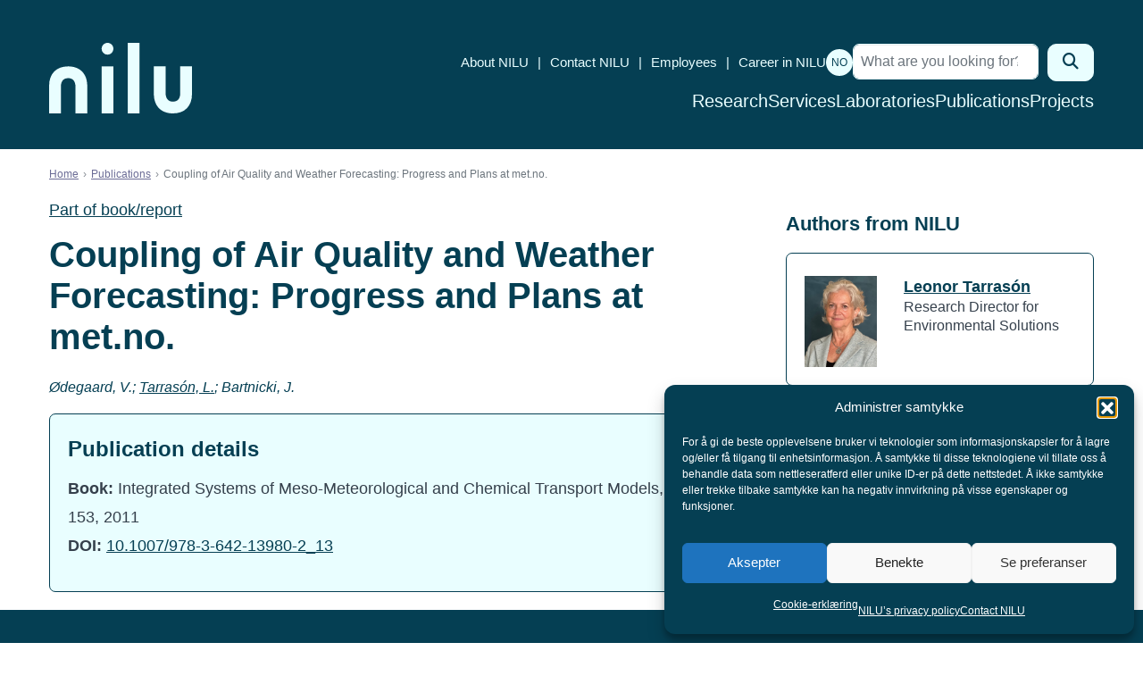

--- FILE ---
content_type: text/html; charset=UTF-8
request_url: https://nilu.com/publication/31512/
body_size: 12834
content:

<!DOCTYPE html>
<html lang="en-US" class="no-js">
<head>
	<meta charset="UTF-8">
	<meta name="viewport" content="width=device-width, initial-scale=1">
	<meta http-equiv="X-UA-Compatible" content="IE=edge">
	<link rel="profile" href="http://gmpg.org/xfn/11">
	
	
	<meta name='robots' content='index, follow, max-image-preview:large, max-snippet:-1, max-video-preview:-1' />

	<!-- This site is optimized with the Yoast SEO plugin v26.7 - https://yoast.com/wordpress/plugins/seo/ -->
	<title>Coupling of Air Quality and Weather Forecasting: Progress and Plans at met.no. - NILU</title>
	<link rel="canonical" href="https://nilu.com/publication/31512/" />
	<meta property="og:locale" content="en_US" />
	<meta property="og:type" content="article" />
	<meta property="og:title" content="Coupling of Air Quality and Weather Forecasting: Progress and Plans at met.no. - NILU" />
	<meta property="og:description" content="Ødegaard, V.; Tarrasón, L.; Bartnicki, J. (2011)" />
	<meta property="og:url" content="https://nilu.com/publication/31512/" />
	<meta property="og:site_name" content="NILU" />
	<meta property="article:publisher" content="https://www.facebook.com/NILUNorskinstituttforluftforskning/" />
	<meta property="article:modified_time" content="2023-10-24T08:55:07+00:00" />
	<meta property="og:image" content="https://nilu.com/wp-content/uploads/2023/12/ny-logo-husavisen-thumbnail-rund-hvit.png" />
	<meta property="og:image:width" content="570" />
	<meta property="og:image:height" content="570" />
	<meta property="og:image:type" content="image/png" />
	<meta name="twitter:card" content="summary_large_image" />
	<meta name="twitter:site" content="@nilu_now" />
	<!-- / Yoast SEO plugin. -->


<link rel='dns-prefetch' href='//nilu.com' />
<link rel='dns-prefetch' href='//stackpath.bootstrapcdn.com' />
<link rel='dns-prefetch' href='//cdn.jsdelivr.net' />
<link rel='dns-prefetch' href='//cdnjs.cloudflare.com' />
<link rel='dns-prefetch' href='//cdn.datatables.net' />
<link rel='dns-prefetch' href='//cloud.typography.com' />
<link rel='dns-prefetch' href='//www.googletagmanager.com' />
<link rel="alternate" title="oEmbed (JSON)" type="application/json+oembed" href="https://nilu.com/wp-json/oembed/1.0/embed?url=https%3A%2F%2Fnilu.com%2Fpublication%2F31512%2F" />
<link rel="alternate" title="oEmbed (XML)" type="text/xml+oembed" href="https://nilu.com/wp-json/oembed/1.0/embed?url=https%3A%2F%2Fnilu.com%2Fpublication%2F31512%2F&#038;format=xml" />
<style id='wp-img-auto-sizes-contain-inline-css' type='text/css'>
img:is([sizes=auto i],[sizes^="auto," i]){contain-intrinsic-size:3000px 1500px}
/*# sourceURL=wp-img-auto-sizes-contain-inline-css */
</style>
<style id='wp-emoji-styles-inline-css' type='text/css'>

	img.wp-smiley, img.emoji {
		display: inline !important;
		border: none !important;
		box-shadow: none !important;
		height: 1em !important;
		width: 1em !important;
		margin: 0 0.07em !important;
		vertical-align: -0.1em !important;
		background: none !important;
		padding: 0 !important;
	}
/*# sourceURL=wp-emoji-styles-inline-css */
</style>
<link rel='stylesheet' id='wp-block-library-css' href='https://nilu.com/wp-includes/css/dist/block-library/style.min.css?ver=6.9' type='text/css' media='all' />
<style id='global-styles-inline-css' type='text/css'>
:root{--wp--preset--aspect-ratio--square: 1;--wp--preset--aspect-ratio--4-3: 4/3;--wp--preset--aspect-ratio--3-4: 3/4;--wp--preset--aspect-ratio--3-2: 3/2;--wp--preset--aspect-ratio--2-3: 2/3;--wp--preset--aspect-ratio--16-9: 16/9;--wp--preset--aspect-ratio--9-16: 9/16;--wp--preset--color--black: #000000;--wp--preset--color--cyan-bluish-gray: #abb8c3;--wp--preset--color--white: #ffffff;--wp--preset--color--pale-pink: #f78da7;--wp--preset--color--vivid-red: #cf2e2e;--wp--preset--color--luminous-vivid-orange: #ff6900;--wp--preset--color--luminous-vivid-amber: #fcb900;--wp--preset--color--light-green-cyan: #7bdcb5;--wp--preset--color--vivid-green-cyan: #00d084;--wp--preset--color--pale-cyan-blue: #8ed1fc;--wp--preset--color--vivid-cyan-blue: #0693e3;--wp--preset--color--vivid-purple: #9b51e0;--wp--preset--gradient--vivid-cyan-blue-to-vivid-purple: linear-gradient(135deg,rgb(6,147,227) 0%,rgb(155,81,224) 100%);--wp--preset--gradient--light-green-cyan-to-vivid-green-cyan: linear-gradient(135deg,rgb(122,220,180) 0%,rgb(0,208,130) 100%);--wp--preset--gradient--luminous-vivid-amber-to-luminous-vivid-orange: linear-gradient(135deg,rgb(252,185,0) 0%,rgb(255,105,0) 100%);--wp--preset--gradient--luminous-vivid-orange-to-vivid-red: linear-gradient(135deg,rgb(255,105,0) 0%,rgb(207,46,46) 100%);--wp--preset--gradient--very-light-gray-to-cyan-bluish-gray: linear-gradient(135deg,rgb(238,238,238) 0%,rgb(169,184,195) 100%);--wp--preset--gradient--cool-to-warm-spectrum: linear-gradient(135deg,rgb(74,234,220) 0%,rgb(151,120,209) 20%,rgb(207,42,186) 40%,rgb(238,44,130) 60%,rgb(251,105,98) 80%,rgb(254,248,76) 100%);--wp--preset--gradient--blush-light-purple: linear-gradient(135deg,rgb(255,206,236) 0%,rgb(152,150,240) 100%);--wp--preset--gradient--blush-bordeaux: linear-gradient(135deg,rgb(254,205,165) 0%,rgb(254,45,45) 50%,rgb(107,0,62) 100%);--wp--preset--gradient--luminous-dusk: linear-gradient(135deg,rgb(255,203,112) 0%,rgb(199,81,192) 50%,rgb(65,88,208) 100%);--wp--preset--gradient--pale-ocean: linear-gradient(135deg,rgb(255,245,203) 0%,rgb(182,227,212) 50%,rgb(51,167,181) 100%);--wp--preset--gradient--electric-grass: linear-gradient(135deg,rgb(202,248,128) 0%,rgb(113,206,126) 100%);--wp--preset--gradient--midnight: linear-gradient(135deg,rgb(2,3,129) 0%,rgb(40,116,252) 100%);--wp--preset--font-size--small: 13px;--wp--preset--font-size--medium: 20px;--wp--preset--font-size--large: 36px;--wp--preset--font-size--x-large: 42px;--wp--preset--spacing--20: 0.44rem;--wp--preset--spacing--30: 0.67rem;--wp--preset--spacing--40: 1rem;--wp--preset--spacing--50: 1.5rem;--wp--preset--spacing--60: 2.25rem;--wp--preset--spacing--70: 3.38rem;--wp--preset--spacing--80: 5.06rem;--wp--preset--shadow--natural: 6px 6px 9px rgba(0, 0, 0, 0.2);--wp--preset--shadow--deep: 12px 12px 50px rgba(0, 0, 0, 0.4);--wp--preset--shadow--sharp: 6px 6px 0px rgba(0, 0, 0, 0.2);--wp--preset--shadow--outlined: 6px 6px 0px -3px rgb(255, 255, 255), 6px 6px rgb(0, 0, 0);--wp--preset--shadow--crisp: 6px 6px 0px rgb(0, 0, 0);}:where(.is-layout-flex){gap: 0.5em;}:where(.is-layout-grid){gap: 0.5em;}body .is-layout-flex{display: flex;}.is-layout-flex{flex-wrap: wrap;align-items: center;}.is-layout-flex > :is(*, div){margin: 0;}body .is-layout-grid{display: grid;}.is-layout-grid > :is(*, div){margin: 0;}:where(.wp-block-columns.is-layout-flex){gap: 2em;}:where(.wp-block-columns.is-layout-grid){gap: 2em;}:where(.wp-block-post-template.is-layout-flex){gap: 1.25em;}:where(.wp-block-post-template.is-layout-grid){gap: 1.25em;}.has-black-color{color: var(--wp--preset--color--black) !important;}.has-cyan-bluish-gray-color{color: var(--wp--preset--color--cyan-bluish-gray) !important;}.has-white-color{color: var(--wp--preset--color--white) !important;}.has-pale-pink-color{color: var(--wp--preset--color--pale-pink) !important;}.has-vivid-red-color{color: var(--wp--preset--color--vivid-red) !important;}.has-luminous-vivid-orange-color{color: var(--wp--preset--color--luminous-vivid-orange) !important;}.has-luminous-vivid-amber-color{color: var(--wp--preset--color--luminous-vivid-amber) !important;}.has-light-green-cyan-color{color: var(--wp--preset--color--light-green-cyan) !important;}.has-vivid-green-cyan-color{color: var(--wp--preset--color--vivid-green-cyan) !important;}.has-pale-cyan-blue-color{color: var(--wp--preset--color--pale-cyan-blue) !important;}.has-vivid-cyan-blue-color{color: var(--wp--preset--color--vivid-cyan-blue) !important;}.has-vivid-purple-color{color: var(--wp--preset--color--vivid-purple) !important;}.has-black-background-color{background-color: var(--wp--preset--color--black) !important;}.has-cyan-bluish-gray-background-color{background-color: var(--wp--preset--color--cyan-bluish-gray) !important;}.has-white-background-color{background-color: var(--wp--preset--color--white) !important;}.has-pale-pink-background-color{background-color: var(--wp--preset--color--pale-pink) !important;}.has-vivid-red-background-color{background-color: var(--wp--preset--color--vivid-red) !important;}.has-luminous-vivid-orange-background-color{background-color: var(--wp--preset--color--luminous-vivid-orange) !important;}.has-luminous-vivid-amber-background-color{background-color: var(--wp--preset--color--luminous-vivid-amber) !important;}.has-light-green-cyan-background-color{background-color: var(--wp--preset--color--light-green-cyan) !important;}.has-vivid-green-cyan-background-color{background-color: var(--wp--preset--color--vivid-green-cyan) !important;}.has-pale-cyan-blue-background-color{background-color: var(--wp--preset--color--pale-cyan-blue) !important;}.has-vivid-cyan-blue-background-color{background-color: var(--wp--preset--color--vivid-cyan-blue) !important;}.has-vivid-purple-background-color{background-color: var(--wp--preset--color--vivid-purple) !important;}.has-black-border-color{border-color: var(--wp--preset--color--black) !important;}.has-cyan-bluish-gray-border-color{border-color: var(--wp--preset--color--cyan-bluish-gray) !important;}.has-white-border-color{border-color: var(--wp--preset--color--white) !important;}.has-pale-pink-border-color{border-color: var(--wp--preset--color--pale-pink) !important;}.has-vivid-red-border-color{border-color: var(--wp--preset--color--vivid-red) !important;}.has-luminous-vivid-orange-border-color{border-color: var(--wp--preset--color--luminous-vivid-orange) !important;}.has-luminous-vivid-amber-border-color{border-color: var(--wp--preset--color--luminous-vivid-amber) !important;}.has-light-green-cyan-border-color{border-color: var(--wp--preset--color--light-green-cyan) !important;}.has-vivid-green-cyan-border-color{border-color: var(--wp--preset--color--vivid-green-cyan) !important;}.has-pale-cyan-blue-border-color{border-color: var(--wp--preset--color--pale-cyan-blue) !important;}.has-vivid-cyan-blue-border-color{border-color: var(--wp--preset--color--vivid-cyan-blue) !important;}.has-vivid-purple-border-color{border-color: var(--wp--preset--color--vivid-purple) !important;}.has-vivid-cyan-blue-to-vivid-purple-gradient-background{background: var(--wp--preset--gradient--vivid-cyan-blue-to-vivid-purple) !important;}.has-light-green-cyan-to-vivid-green-cyan-gradient-background{background: var(--wp--preset--gradient--light-green-cyan-to-vivid-green-cyan) !important;}.has-luminous-vivid-amber-to-luminous-vivid-orange-gradient-background{background: var(--wp--preset--gradient--luminous-vivid-amber-to-luminous-vivid-orange) !important;}.has-luminous-vivid-orange-to-vivid-red-gradient-background{background: var(--wp--preset--gradient--luminous-vivid-orange-to-vivid-red) !important;}.has-very-light-gray-to-cyan-bluish-gray-gradient-background{background: var(--wp--preset--gradient--very-light-gray-to-cyan-bluish-gray) !important;}.has-cool-to-warm-spectrum-gradient-background{background: var(--wp--preset--gradient--cool-to-warm-spectrum) !important;}.has-blush-light-purple-gradient-background{background: var(--wp--preset--gradient--blush-light-purple) !important;}.has-blush-bordeaux-gradient-background{background: var(--wp--preset--gradient--blush-bordeaux) !important;}.has-luminous-dusk-gradient-background{background: var(--wp--preset--gradient--luminous-dusk) !important;}.has-pale-ocean-gradient-background{background: var(--wp--preset--gradient--pale-ocean) !important;}.has-electric-grass-gradient-background{background: var(--wp--preset--gradient--electric-grass) !important;}.has-midnight-gradient-background{background: var(--wp--preset--gradient--midnight) !important;}.has-small-font-size{font-size: var(--wp--preset--font-size--small) !important;}.has-medium-font-size{font-size: var(--wp--preset--font-size--medium) !important;}.has-large-font-size{font-size: var(--wp--preset--font-size--large) !important;}.has-x-large-font-size{font-size: var(--wp--preset--font-size--x-large) !important;}
/*# sourceURL=global-styles-inline-css */
</style>

<style id='classic-theme-styles-inline-css' type='text/css'>
/*! This file is auto-generated */
.wp-block-button__link{color:#fff;background-color:#32373c;border-radius:9999px;box-shadow:none;text-decoration:none;padding:calc(.667em + 2px) calc(1.333em + 2px);font-size:1.125em}.wp-block-file__button{background:#32373c;color:#fff;text-decoration:none}
/*# sourceURL=/wp-includes/css/classic-themes.min.css */
</style>
<link rel='stylesheet' id='wpmf-gallery-popup-style-css' href='https://nilu.com/wp-content/plugins/wp-media-folder/assets/css/display-gallery/magnific-popup.css?ver=0.9.9' type='text/css' media='all' />
<link rel='stylesheet' id='cmplz-general-css' href='https://nilu.com/wp-content/plugins/complianz-gdpr-premium/assets/css/cookieblocker.min.css?ver=1762152489' type='text/css' media='all' />
<link rel='stylesheet' id='search-filter-plugin-styles-css' href='https://nilu.com/wp-content/plugins/search-filter-pro/public/assets/css/search-filter.min.css?ver=2.5.21' type='text/css' media='all' />
<link rel='stylesheet' id='fontawesome-css' href='https://nilu.com/wp-content/themes/nilu/assets/fontawesome/css/all.min.css?ver=6.5.2' type='text/css' media='all' />
<link rel='stylesheet' id='bootstrap-style-css' href='https://nilu.com/wp-content/themes/nilu/assets/css/min/bootstrap.min.css?ver=4.1.1' type='text/css' media='all' />
<link rel='stylesheet' id='select2-style-css' href='https://nilu.com/wp-content/themes/nilu/assets/css/min/select2.min.css?ver=4.0.5' type='text/css' media='all' />
<link rel='stylesheet' id='select2-bootstrap-css' href='https://nilu.com/wp-content/themes/nilu/assets/css/min/select2-bootstrap.min.css?ver=4.0.5' type='text/css' media='all' />
<link rel='stylesheet' id='zmdi-style-css' href='//cdnjs.cloudflare.com/ajax/libs/material-design-iconic-font/2.2.0/css/material-design-iconic-font.min.css?ver=2.2.0' type='text/css' media='all' />
<link rel='stylesheet' id='cloud-typography-css' href='//cloud.typography.com/7659416/7165792/css/fonts.css?ver=2.0.16' type='text/css' media='all' />
<link rel='stylesheet' id='datatables-css-css' href='//cdn.datatables.net/v/bs4/dt-1.10.18/r-2.2.2/datatables.min.css?ver=1.10.18' type='text/css' media='' />
<link rel='stylesheet' id='mmenu-style-css' href='https://nilu.com/wp-content/themes/nilu/assets/css/min/mmenu.min.css?ver=7.3.3' type='text/css' media='all' />
<link rel='stylesheet' id='nilu-style-css' href='https://nilu.com/wp-content/themes/nilu/style.css?ver=1768626559' type='text/css' media='all' />
<script type="text/javascript" id="wpml-cookie-js-extra">
/* <![CDATA[ */
var wpml_cookies = {"wp-wpml_current_language":{"value":"en","expires":1,"path":"/"}};
var wpml_cookies = {"wp-wpml_current_language":{"value":"en","expires":1,"path":"/"}};
//# sourceURL=wpml-cookie-js-extra
/* ]]> */
</script>
<script type="text/javascript" src="https://nilu.com/wp-content/plugins/sitepress-multilingual-cms/res/js/cookies/language-cookie.js?ver=486900" id="wpml-cookie-js" defer="defer" data-wp-strategy="defer"></script>
<script type="text/javascript" src="https://nilu.com/wp-includes/js/jquery/jquery.min.js?ver=3.7.1" id="jquery-core-js"></script>
<script type="text/javascript" src="https://nilu.com/wp-includes/js/jquery/jquery-migrate.min.js?ver=3.4.1" id="jquery-migrate-js"></script>
<script type="text/javascript" id="search-filter-plugin-build-js-extra">
/* <![CDATA[ */
var SF_LDATA = {"ajax_url":"https://nilu.com/wp-admin/admin-ajax.php","home_url":"https://nilu.com/","extensions":[]};
//# sourceURL=search-filter-plugin-build-js-extra
/* ]]> */
</script>
<script type="text/javascript" src="https://nilu.com/wp-content/plugins/search-filter-pro/public/assets/js/search-filter-build.min.js?ver=2.5.21" id="search-filter-plugin-build-js"></script>
<script type="text/javascript" src="https://nilu.com/wp-content/plugins/search-filter-pro/public/assets/js/chosen.jquery.min.js?ver=2.5.21" id="search-filter-plugin-chosen-js"></script>
<script type="text/javascript" src="//cdn.jsdelivr.net/npm/popper.js@1.16.1/dist/umd/popper.min.js?ver=1.16.1" id="popper-js-js"></script>
<script type="text/javascript" src="//stackpath.bootstrapcdn.com/bootstrap/4.4.1/js/bootstrap.min.js?ver=4.1.1" id="bootstrap-js-js"></script>
<script type="text/javascript" src="//cdnjs.cloudflare.com/ajax/libs/select2/4.0.5/js/select2.min.js?ver=4.0.5" id="select2-js-js"></script>
<script type="text/javascript" src="//cdnjs.cloudflare.com/ajax/libs/select2/4.0.5/js/i18n/nb.js?ver=4.0.5" id="select2-nb-js-js"></script>
<script type="text/javascript" src="//cdn.datatables.net/v/bs4/dt-1.10.18/r-2.2.2/datatables.min.js?ver=1.10.18" id="datatables-js-js"></script>
<script type="text/javascript" src="https://nilu.com/wp-content/themes/nilu/assets/js/min/facetwp-customs.min.js?ver=1.0.0" id="facetwp-custom-js"></script>
<script type="text/javascript" src="https://nilu.com/wp-content/themes/nilu/assets/js/min/mmenu-jquery.min.js?ver=7.3.3" id="mmenu-js-js"></script>
<script type="text/javascript" id="wpml-xdomain-data-js-extra">
/* <![CDATA[ */
var wpml_xdomain_data = {"css_selector":"wpml-ls-item","ajax_url":"https://nilu.com/wp-admin/admin-ajax.php","current_lang":"en","_nonce":"9ae7d42d02"};
//# sourceURL=wpml-xdomain-data-js-extra
/* ]]> */
</script>
<script type="text/javascript" src="https://nilu.com/wp-content/plugins/sitepress-multilingual-cms/res/js/xdomain-data.js?ver=486900" id="wpml-xdomain-data-js" defer="defer" data-wp-strategy="defer"></script>
<link rel="https://api.w.org/" href="https://nilu.com/wp-json/" /><link rel="EditURI" type="application/rsd+xml" title="RSD" href="https://nilu.com/xmlrpc.php?rsd" />
<meta name="generator" content="WordPress 6.9" />
<link rel='shortlink' href='https://nilu.com/?p=52412' />
<meta name="generator" content="WPML ver:4.8.6 stt:1,39;" />
<meta name="generator" content="Site Kit by Google 1.170.0" />			<style>.cmplz-hidden {
					display: none !important;
				}</style>

<script type="application/ld+json" class="saswp-schema-markup-output">
[{"@context":"https:\/\/schema.org\/","@graph":[{"@context":"https:\/\/schema.org\/","@type":"SiteNavigationElement","@id":"https:\/\/nilu.com\/#forskning","name":"Forskning","url":"https:\/\/nilu.no\/forskning\/"},{"@context":"https:\/\/schema.org\/","@type":"SiteNavigationElement","@id":"https:\/\/nilu.com\/#tjenester","name":"Tjenester","url":"https:\/\/nilu.com\/services\/"},{"@context":"https:\/\/schema.org\/","@type":"SiteNavigationElement","@id":"https:\/\/nilu.com\/#lab-og-analyse","name":"Lab og analyse","url":"https:\/\/nilu.no\/nilus-laboratorier-og-analysetjenester\/"},{"@context":"https:\/\/schema.org\/","@type":"SiteNavigationElement","@id":"https:\/\/nilu.com\/#publikasjoner","name":"Publikasjoner","url":"https:\/\/nilu.com\/publications\/"},{"@context":"https:\/\/schema.org\/","@type":"SiteNavigationElement","@id":"https:\/\/nilu.com\/#prosjekter","name":"Prosjekter","url":"https:\/\/nilu.no\/prosjekter\/"}]}]
</script>

<link rel="icon" href="https://nilu.com/wp-content/uploads/2023/12/cropped-favicon-niluweb-512x512-1-32x32.png" sizes="32x32" />
<link rel="icon" href="https://nilu.com/wp-content/uploads/2023/12/cropped-favicon-niluweb-512x512-1-192x192.png" sizes="192x192" />
<link rel="apple-touch-icon" href="https://nilu.com/wp-content/uploads/2023/12/cropped-favicon-niluweb-512x512-1-180x180.png" />
<meta name="msapplication-TileImage" content="https://nilu.com/wp-content/uploads/2023/12/cropped-favicon-niluweb-512x512-1-270x270.png" />

			<!-- Global site tag (gtag.js) - Google Analytics -->
		<script type="text/plain" data-service="google-analytics" data-category="statistics" async data-cmplz-src="https://www.googletagmanager.com/gtag/js?id=UA-11988521-2"></script>
		<script>
			window.dataLayer = window.dataLayer || [];
			function gtag(){dataLayer.push(arguments);}
			gtag('js', new Date());

			gtag('config', 'UA-11988521-2');
		</script>
	</head>

<body data-cmplz=1 class="wp-singular publication-template-default single single-publication postid-52412 wp-theme-nilu lang-en">
	
	<div id="site" class="site">
		<a class="sr-only sr-only-focusable screen-reader-text" href="#content">Skip to content</a>
		<header id="topheader" class="topheader">
			<div class="topheader-inner">
				<div class="site-intro"  >
					<meta  content="NILU">
					<a href="https://nilu.com/">
						<svg id="Layer_1" data-name="Layer 1" xmlns="http://www.w3.org/2000/svg" viewBox="0 0 533.54 263.34">
							<defs>
								<style>
									.cls-1 {
										fill: #054055;
										stroke-width: 0px;
									}
								</style>
							</defs>
							<g id="Logo">
								<g>
									<path class="cls-1" d="m142.37,263.34h-43.86v-98.73c0-21.24-9.71-32.94-27.33-32.94-22.59,0-27.33,17.91-27.33,32.94v98.73H0v-102.51c0-45.74,26.61-73.05,71.18-73.05s71.18,27.99,71.18,73.05v102.51h.01Z"/>
									<path class="cls-1" d="m391.17,87.78h43.86v98.73c0,21.24,9.71,32.94,27.33,32.94,22.59,0,27.33-17.91,27.33-32.94v-98.73h43.85v102.51c0,45.74-26.61,73.05-71.18,73.05s-71.18-27.99-71.18-73.05v-102.51h0Z"/>
									<path class="cls-1" d="m240.03,263.34h-43.85V87.78h43.85v175.56Z"/>
									<path class="cls-1" d="m337.53,263.34h-43.86V0h43.86v263.34Z"/>
									<path class="cls-1" d="m218.11.01c-12.1,0-21.94,9.84-21.94,21.94s9.84,21.94,21.94,21.94,21.94-9.84,21.94-21.94S230.21.01,218.11.01Z"/>
								</g>
							</g>
						</svg>
					</a>
				</div>
				<div class="site-navigation">
					<nav class="nav-top">
						<div id="top-menu" class="menu-header-menu-container"><ul id = "nav-perifery" class = "perifery-menu col-auto d-none d-lg-block"><li id="menu-item-7347" class="menu-item menu-item-type-post_type menu-item-object-page menu-item-7347"><a href="https://nilu.com/about-nilu/">About NILU</a></li>
<li id="menu-item-7401" class="menu-item menu-item-type-post_type menu-item-object-page menu-item-7401"><a href="https://nilu.com/contact-nilu/">Contact NILU</a></li>
<li id="menu-item-7349" class="menu-item menu-item-type-post_type menu-item-object-page menu-item-7349"><a href="https://nilu.com/contact-nilu/employees/">Employees</a></li>
<li id="menu-item-56557" class="menu-item menu-item-type-post_type menu-item-object-page menu-item-56557"><a href="https://nilu.com/career-in-nilu/">Career in NILU</a></li>
</ul></div>						<p class="langswitch"><a href="https://nilu.no/publikasjon/31512/">NO</a></p>						

<form role="search" method="get" class="search-form" action="https://nilu.com/">

	<label for="search-form-696b1980047cf">
		<span class="screen-reader-text">Search for:</span>
	</label>

	<div class="input-group">

		<input
			type="search"
			id="search-form-696b1980047cf"
			class="form-control search-field"
			placeholder="What are you looking for?"
			value=""
			name="s"
			required="required" />

		<span class="input-group-btn">
			<button
				type="submit"
				class="btn btn-primary search-submit"
				value="Search">

				<span class="screen-reader-text">Search</span>
				<i class="fa fa-search" aria-hidden="true"></i>

			</button>
		</span>

	</div>
</form>					</nav>
					<nav class="nav-bottom">
						<ul id="site-menu" class="nav-menu"><li id="menu-item-7352" class="menu-item menu-item-type-post_type menu-item-object-page menu-item-7352"><a href="https://nilu.com/research/">Research</a></li>
<li id="menu-item-58993" class="menu-item menu-item-type-post_type_archive menu-item-object-services menu-item-58993"><a href="https://nilu.com/services/">Services</a></li>
<li id="menu-item-7350" class="menu-item menu-item-type-post_type menu-item-object-page menu-item-7350"><a href="https://nilu.com/laboratories/">Laboratories</a></li>
<li id="menu-item-47501" class="menu-item menu-item-type-post_type_archive menu-item-object-publication menu-item-47501"><a href="https://nilu.com/publications/">Publications</a></li>
<li id="menu-item-12500" class="menu-item menu-item-type-post_type menu-item-object-page menu-item-12500"><a href="https://nilu.com/projects/">Projects</a></li>
</ul>					</nav>
				</div>
			</div>
			<a href="#mobile-navigation" id="menu-toggle" aria-label="Open menu">
				<i class="fal fa-bars" aria-hidden="true"></i>
			</a>
		</header>

		<div id="content" class="site-content" tabindex="-1">

		<div class="container"><nav aria-label="breadcrumb"><ol class="breadcrumb"><li class="breadcrumb-item"><a href="https://nilu.com/">Home</a></li><li class="breadcrumb-item"><a href="https://nilu.com/publications/">Publications</a></li><li class="breadcrumb-item active">Coupling of Air Quality and Weather Forecasting: Progress and Plans at met.no.</li></ol></nav></div>	
<main id="main" class="site-main">
	<div class="container">

		<article class="entry entry-page" id="entry-52412">

		<div class="row">
			<div class="col-lg-8">

				<header class="entry-header">
					<a href="https://nilu.com/publications/part-of-book-report/">Part of book/report</a>
					<h1 class="entry-title">Coupling of Air Quality and Weather Forecasting: Progress and Plans at met.no.</h1>
				</header>

				<div class="entry-content">

										<p class="pub-authors">
						
													<em>Ødegaard, V.; <a href="https://nilu.com/employee/leonor-tarrason/">Tarrasón, L.</a>; Bartnicki, J.</em>
						
						
											</p>

					<div class="lightbluebox">
						<h5 class="pub-details-headline">Publication details</h5>
						<div class="pub-details-data">
															






	
				
	
			
								
	
				
			<p>
		<strong>Book:</strong>
			Integrated Systems of Meso-Meteorological and Chemical Transport Models, 147–153, 2011
		</p>
	



		<p>
		<strong>DOI:</strong> <a href="https://dx.doi.org/doi:10.1007/978-3-642-13980-2_13" target="_blank" style="word-break: break-word;">10.1007/978-3-642-13980-2_13</a>
	</p>

	


																	</div>
					</div>

										
				</div>
			</div>

			<aside id="secondary" class="col-lg-4 single-sidebar">
				<h6>Authors from NILU</h6>
<div class="row">
		<div class="col-12 col-md-6 col-lg-12">
		<div class="bluebox entry-employee">
			<div class="row">
				<div class="col-4">
					<p>
													<img src="https://nilu.com/wp-content/uploads/1970/01/lta-leonor-tarrason-img-6361.jpg" alt="Leonor Tarrasón" />
											</p>
				</div>
				<div class="col-8">
					<p>
						<a href="https://nilu.com/employee/leonor-tarrason/">Leonor Tarrasón</a>
						<br />
													Research Director for Environmental Solutions
											</p>
				</div>
			</div>
		</div>
	</div>
</div>

			</aside>

		</div>

		</article>

	</div>
</main>
</div>

<footer id="footer" class="site-footer">
	<section id="footer-info" class="site-footer-info">
		<div class="site-footer-info-col-1">
						<h2>NILU</h2>
			<p>NILU is an independent, non profit research institute established in 1969.</p>
<p>NILU is ISO 9001:2015 and ISO 14001:2015 certified</p>
<p>Legal name:<br />
Stiftelsen NILU<br />
Org. no. 941 705 561</p>
										<div class="site-footer-info-some">
											<a href="https://www.facebook.com/NILUresearch/" target="_blank"><i class="fa-classic fa-brands fa-facebook" aria-hidden="true"></i></a>
											<a href="https://no.linkedin.com/company/nilu" target="_blank"><i class="fa-classic fa-brands fa-linkedin" aria-hidden="true"></i></a>
											<a href="https://www.instagram.com/nilu.no/" target="_blank"><i class="fa-classic fa-brands fa-instagram" aria-hidden="true"></i></a>
											<a href="https://www.youtube.com/channel/UCN5ZP0uaX6KNVmJUm_LhPyw/videos" target="_blank"><i class="fa-classic fa-brands fa-youtube" aria-hidden="true"></i></a>
									</div>
					</div>
		<div class="site-footer-info-col-2">
						<h2>Contact us</h2>
			<p>› <a href="https://nilu.com/contact-nilu/employees/">Find employees</a><br />
› <a href="https://nilu.com/contact-us/">Contact NILU</a><br />
› <a href="https://nilu.com/about-nilu/">About NILU</a></p>
<p><strong>Post:</strong> PO Box 100, 2027 Kjeller, NORWAY<br />
<strong>Visit:</strong> Instituttveien 18, 2007 Kjeller, Norway<br />
<strong>Opening hours:</strong> Monday – Friday 08.30 – 15.30</p>
<p><strong>Switchboard:</strong> +47 63 89 80 00<br />
<strong>E-mail:</strong> <a href="mailto:nilu@nilu.no">nilu@nilu.no</a></p>
		</div>
		<div class="site-footer-info-col-3">
															<div class="site-footer-info-col-3-box">
						<div class="box-icon">
							<i class="zmdi zmdi-account-calendar" aria-hidden="true"></i>						</div>
						<div class="box-info">
							<h2>Work at NILU?</h2>
							<p><a href="https://nilu.com/career-in-nilu/vacant-positions/">See our vacancies here.</a></p>
						</div>
					</div>
									</div>
	</section>

	<section id="footer-logos" class="site-footer-logos">
		<div class="site-footer-logos-container">
			<div class="site-footer-logos-container-inner">
				<p class="child-3">Collaborators</p>
				<div class="partners child-4">
					<a href="https://www.ciens.no/" target="_blank">
						<figure>
							<img src="https://nilu.com/wp-content/themes/nilu/assets/images/ciens_logo.svg" alt="">
						</figure>
					</a>
					<a href="https://framsenteret.no/" rel="home" class="framsenteret">
						<svg xmlns="http://www.w3.org/2000/svg" width="94" height="102" viewBox="0 0 94 102" fill="none"><path d="M0 80V72.2H21.66V80H0ZM0 58.889V0H64V22.222H21.694V35.555H64V58.889H0Z" fill="black" fill-opacity="0.8"/><path d="M0.0560001 101V92.54H5.336V93.356H1.052V96.32H5.072V97.136H1.052V101H0.0560001ZM6.79428 101V92.54H10.2503C11.1383 92.54 11.8263 92.752 12.3143 93.176C12.8023 93.592 13.0463 94.176 13.0463 94.928C13.0463 95.424 12.9343 95.848 12.7103 96.2C12.4943 96.544 12.1863 96.808 11.7863 96.992C11.3943 97.176 10.9343 97.268 10.4063 97.268L10.6223 97.112H10.8623C11.1903 97.112 11.4823 97.192 11.7383 97.352C12.0023 97.512 12.2103 97.78 12.3623 98.156L13.5623 101H12.4703L11.3183 98.204C11.1823 97.844 10.9783 97.612 10.7063 97.508C10.4343 97.396 10.0943 97.34 9.68628 97.34H7.79028V101H6.79428ZM7.79028 96.56H10.1063C10.7463 96.56 11.2303 96.424 11.5583 96.152C11.8943 95.872 12.0623 95.472 12.0623 94.952C12.0623 94.432 11.8943 94.036 11.5583 93.764C11.2303 93.492 10.7463 93.356 10.1063 93.356H7.79028V96.56ZM14.134 101L17.866 92.54H18.73L22.522 101H21.49L20.434 98.588L20.878 98.84H15.706L16.186 98.588L15.154 101H14.134ZM18.286 93.68L16.342 98.24L16.054 98.024H20.518L20.302 98.24L18.31 93.68H18.286ZM23.8102 101V92.54H24.6742L28.0702 100.208H27.7222L31.1182 92.54H31.9822V101H31.0702V93.824H31.4302L28.2262 101H27.5662L24.3502 93.824H24.7102V101H23.8102ZM36.859 101.108C36.179 101.108 35.571 101.02 35.035 100.844C34.499 100.668 34.031 100.416 33.631 100.088L33.991 99.296C34.271 99.504 34.551 99.68 34.831 99.824C35.119 99.96 35.427 100.064 35.755 100.136C36.083 100.2 36.451 100.232 36.859 100.232C37.571 100.232 38.099 100.1 38.443 99.836C38.787 99.572 38.959 99.22 38.959 98.78C38.959 98.404 38.839 98.116 38.599 97.916C38.359 97.716 37.939 97.556 37.339 97.436L36.079 97.184C35.303 97.024 34.723 96.764 34.339 96.404C33.963 96.044 33.775 95.556 33.775 94.94C33.775 94.436 33.903 93.996 34.159 93.62C34.423 93.244 34.791 92.952 35.263 92.744C35.735 92.536 36.283 92.432 36.907 92.432C37.507 92.432 38.055 92.524 38.551 92.708C39.047 92.884 39.471 93.144 39.823 93.488L39.475 94.256C39.099 93.92 38.703 93.68 38.287 93.536C37.879 93.384 37.415 93.308 36.895 93.308C36.239 93.308 35.719 93.452 35.335 93.74C34.959 94.02 34.771 94.404 34.771 94.892C34.771 95.284 34.891 95.592 35.131 95.816C35.371 96.032 35.767 96.196 36.319 96.308L37.591 96.56C38.407 96.728 39.007 96.98 39.391 97.316C39.775 97.652 39.967 98.124 39.967 98.732C39.967 99.196 39.839 99.608 39.583 99.968C39.335 100.328 38.979 100.608 38.515 100.808C38.051 101.008 37.499 101.108 36.859 101.108ZM41.5755 101V92.54H46.9755V93.356H42.5475V96.296H46.7115V97.124H42.5475V100.172H46.9755V101H41.5755ZM48.6302 101V92.54H49.4102L54.8342 99.74H54.5582V92.54H55.4822V101H54.7142L49.2902 93.8H49.5542V101H48.6302ZM59.6471 101V93.38H56.6591V92.54H63.6191V93.38H60.6431V101H59.6471ZM64.8373 101V92.54H70.2373V93.356H65.8093V96.296H69.9733V97.124H65.8093V100.172H70.2373V101H64.8373ZM71.8919 101V92.54H75.3479C76.2359 92.54 76.9239 92.752 77.4119 93.176C77.8999 93.592 78.1439 94.176 78.1439 94.928C78.1439 95.424 78.0319 95.848 77.8079 96.2C77.5919 96.544 77.2839 96.808 76.8839 96.992C76.4919 97.176 76.0319 97.268 75.5039 97.268L75.7199 97.112H75.9599C76.2879 97.112 76.5799 97.192 76.8359 97.352C77.0999 97.512 77.3079 97.78 77.4599 98.156L78.6599 101H77.5679L76.4159 98.204C76.2799 97.844 76.0759 97.612 75.8039 97.508C75.5319 97.396 75.1919 97.34 74.7839 97.34H72.8879V101H71.8919ZM72.8879 96.56H75.2039C75.8439 96.56 76.3279 96.424 76.6559 96.152C76.9919 95.872 77.1599 95.472 77.1599 94.952C77.1599 94.432 76.9919 94.036 76.6559 93.764C76.3279 93.492 75.8439 93.356 75.2039 93.356H72.8879V96.56ZM80.2005 101V92.54H85.6005V93.356H81.1725V96.296H85.3365V97.124H81.1725V100.172H85.6005V101H80.2005ZM89.1549 101V93.38H86.1669V92.54H93.1269V93.38H90.1509V101H89.1549Z" fill="black" fill-opacity="0.9"/></svg>
					</a>
				</div>
			</div>
		</div>
	</section>

	<section id="byline" class="site-footer-byline">
		<ul>
			<li>NILU &copy; 2026 &ndash; All rights reserved</li>
			<li id="menu-item-14041" class="menu-item menu-item-type-post_type menu-item-object-page menu-item-14041"><a rel="privacy-policy" href="https://nilu.com/about-nilu/nilus-privacy-policy/">NILU’s privacy policy</a></li>
			<li>Design &amp; Development: <a href="//gnistdesign.no" target="_blank">Gnist</a></li>
		</ul>
	</section>
</footer>

</div>
<nav id="mobile-navigation" class="secondary-navigation">
	<div>
		<ul id = "mobile-menu" class = "nav-menu"><li id="menu-item-7346" class="menu-item menu-item-type-post_type menu-item-object-page menu-item-home menu-item-7346"><a href="https://nilu.com/">Home</a></li>
<li class="menu-item menu-item-type-post_type menu-item-object-page menu-item-7347"><a href="https://nilu.com/about-nilu/">About NILU</a></li>
<li class="menu-item menu-item-type-post_type menu-item-object-page menu-item-7352"><a href="https://nilu.com/research/">Research</a></li>
<li class="menu-item menu-item-type-post_type menu-item-object-page menu-item-7349"><a href="https://nilu.com/contact-nilu/employees/">Employees</a></li>
<li class="menu-item menu-item-type-post_type menu-item-object-page menu-item-7350"><a href="https://nilu.com/laboratories/">Laboratories</a></li>
<li id="menu-item-58995" class="menu-item menu-item-type-post_type_archive menu-item-object-services menu-item-58995"><a href="https://nilu.com/services/">Services</a></li>
<li id="menu-item-11695" class="menu-item menu-item-type-post_type menu-item-object-page menu-item-11695"><a href="https://nilu.com/contact-nilu/">Contact NILU</a></li>
<li id="menu-item-52261" class="menu-item menu-item-type-post_type menu-item-object-page menu-item-52261"><a href="https://nilu.com/career-in-nilu/vacant-positions/">Vacant Positions</a></li>
<li id="menu-item-47502" class="menu-item menu-item-type-post_type_archive menu-item-object-publication menu-item-47502"><a href="https://nilu.com/publications/">Publications</a></li>
</ul>		<footer class="menu-footer">
			<p class="langswitch"><a href="https://nilu.no/publikasjon/31512/">NO</a></p>			

<form role="search" method="get" class="search-form" action="https://nilu.com/">

	<label for="search-form-696b198034676">
		<span class="screen-reader-text">Search for:</span>
	</label>

	<div class="input-group">

		<input
			type="search"
			id="search-form-696b198034676"
			class="form-control search-field"
			placeholder="What are you looking for?"
			value=""
			name="s"
			required="required" />

		<span class="input-group-btn">
			<button
				type="submit"
				class="btn btn-primary search-submit"
				value="Search">

				<span class="screen-reader-text">Search</span>
				<i class="fa fa-search" aria-hidden="true"></i>

			</button>
		</span>

	</div>
</form>		</footer>
	</div>
</nav>
<script type="speculationrules">
{"prefetch":[{"source":"document","where":{"and":[{"href_matches":"/*"},{"not":{"href_matches":["/wp-*.php","/wp-admin/*","/wp-content/uploads/*","/wp-content/*","/wp-content/plugins/*","/wp-content/themes/nilu/*","/*\\?(.+)"]}},{"not":{"selector_matches":"a[rel~=\"nofollow\"]"}},{"not":{"selector_matches":".no-prefetch, .no-prefetch a"}}]},"eagerness":"conservative"}]}
</script>

<!-- Consent Management powered by Complianz | GDPR/CCPA Cookie Consent https://wordpress.org/plugins/complianz-gdpr -->
<div id="cmplz-cookiebanner-container"><div class="cmplz-cookiebanner cmplz-hidden banner-1 banner-a optin cmplz-bottom-right cmplz-categories-type-view-preferences" aria-modal="true" data-nosnippet="true" role="dialog" aria-live="polite" aria-labelledby="cmplz-header-1-optin" aria-describedby="cmplz-message-1-optin">
	<div class="cmplz-header">
		<div class="cmplz-logo"></div>
		<div class="cmplz-title" id="cmplz-header-1-optin">Administrer samtykke</div>
		<div class="cmplz-close" tabindex="0" role="button" aria-label="Close dialog">
			<svg aria-hidden="true" focusable="false" data-prefix="fas" data-icon="times" class="svg-inline--fa fa-times fa-w-11" role="img" xmlns="http://www.w3.org/2000/svg" viewBox="0 0 352 512"><path fill="currentColor" d="M242.72 256l100.07-100.07c12.28-12.28 12.28-32.19 0-44.48l-22.24-22.24c-12.28-12.28-32.19-12.28-44.48 0L176 189.28 75.93 89.21c-12.28-12.28-32.19-12.28-44.48 0L9.21 111.45c-12.28 12.28-12.28 32.19 0 44.48L109.28 256 9.21 356.07c-12.28 12.28-12.28 32.19 0 44.48l22.24 22.24c12.28 12.28 32.2 12.28 44.48 0L176 322.72l100.07 100.07c12.28 12.28 32.2 12.28 44.48 0l22.24-22.24c12.28-12.28 12.28-32.19 0-44.48L242.72 256z"></path></svg>
		</div>
	</div>

	<div class="cmplz-divider cmplz-divider-header"></div>
	<div class="cmplz-body">
		<div class="cmplz-message" id="cmplz-message-1-optin">For å gi de beste opplevelsene bruker vi teknologier som informasjonskapsler for å lagre og/eller få tilgang til enhetsinformasjon. Å samtykke til disse teknologiene vil tillate oss å behandle data som nettleseratferd eller unike ID-er på dette nettstedet. Å ikke samtykke eller trekke tilbake samtykke kan ha negativ innvirkning på visse egenskaper og funksjoner.</div>
		<!-- categories start -->
		<div class="cmplz-categories">
			<details class="cmplz-category cmplz-functional" >
				<summary>
						<span class="cmplz-category-header">
							<span class="cmplz-category-title">Funksjonell</span>
							<span class='cmplz-always-active'>
								<span class="cmplz-banner-checkbox">
									<input type="checkbox"
										   id="cmplz-functional-optin"
										   data-category="cmplz_functional"
										   class="cmplz-consent-checkbox cmplz-functional"
										   size="40"
										   value="1"/>
									<label class="cmplz-label" for="cmplz-functional-optin"><span class="screen-reader-text">Funksjonell</span></label>
								</span>
								Always active							</span>
							<span class="cmplz-icon cmplz-open">
								<svg xmlns="http://www.w3.org/2000/svg" viewBox="0 0 448 512"  height="18" ><path d="M224 416c-8.188 0-16.38-3.125-22.62-9.375l-192-192c-12.5-12.5-12.5-32.75 0-45.25s32.75-12.5 45.25 0L224 338.8l169.4-169.4c12.5-12.5 32.75-12.5 45.25 0s12.5 32.75 0 45.25l-192 192C240.4 412.9 232.2 416 224 416z"/></svg>
							</span>
						</span>
				</summary>
				<div class="cmplz-description">
					<span class="cmplz-description-functional">Lagring av data eller tilgang er nødvendig for å kunne bruke en spesifikk tjeneste som er eksplisitt etterspurt av abonnenten eller brukeren, eller kun for elektronisk kommunikasjon.</span>
				</div>
			</details>

			<details class="cmplz-category cmplz-preferences" >
				<summary>
						<span class="cmplz-category-header">
							<span class="cmplz-category-title">Preferanser</span>
							<span class="cmplz-banner-checkbox">
								<input type="checkbox"
									   id="cmplz-preferences-optin"
									   data-category="cmplz_preferences"
									   class="cmplz-consent-checkbox cmplz-preferences"
									   size="40"
									   value="1"/>
								<label class="cmplz-label" for="cmplz-preferences-optin"><span class="screen-reader-text">Preferanser</span></label>
							</span>
							<span class="cmplz-icon cmplz-open">
								<svg xmlns="http://www.w3.org/2000/svg" viewBox="0 0 448 512"  height="18" ><path d="M224 416c-8.188 0-16.38-3.125-22.62-9.375l-192-192c-12.5-12.5-12.5-32.75 0-45.25s32.75-12.5 45.25 0L224 338.8l169.4-169.4c12.5-12.5 32.75-12.5 45.25 0s12.5 32.75 0 45.25l-192 192C240.4 412.9 232.2 416 224 416z"/></svg>
							</span>
						</span>
				</summary>
				<div class="cmplz-description">
					<span class="cmplz-description-preferences">Lagring av data eller tilgang er nødvendig for å lagre preferanser som ikke er etterspurt av abonnenten eller brukeren.</span>
				</div>
			</details>

			<details class="cmplz-category cmplz-statistics" >
				<summary>
						<span class="cmplz-category-header">
							<span class="cmplz-category-title">Statistikk</span>
							<span class="cmplz-banner-checkbox">
								<input type="checkbox"
									   id="cmplz-statistics-optin"
									   data-category="cmplz_statistics"
									   class="cmplz-consent-checkbox cmplz-statistics"
									   size="40"
									   value="1"/>
								<label class="cmplz-label" for="cmplz-statistics-optin"><span class="screen-reader-text">Statistikk</span></label>
							</span>
							<span class="cmplz-icon cmplz-open">
								<svg xmlns="http://www.w3.org/2000/svg" viewBox="0 0 448 512"  height="18" ><path d="M224 416c-8.188 0-16.38-3.125-22.62-9.375l-192-192c-12.5-12.5-12.5-32.75 0-45.25s32.75-12.5 45.25 0L224 338.8l169.4-169.4c12.5-12.5 32.75-12.5 45.25 0s12.5 32.75 0 45.25l-192 192C240.4 412.9 232.2 416 224 416z"/></svg>
							</span>
						</span>
				</summary>
				<div class="cmplz-description">
					<span class="cmplz-description-statistics">Lagring av data eller tilgang benyttes kun til statistikk.</span>
					<span class="cmplz-description-statistics-anonymous">Lagring av data eller tilgang brukes utelukkende til anonyme statistiske formål. Uten en stevning, frivillig samtykke fra din internettleverandør eller en tredjepart, kan informasjon som er lagret eller hentet for dette formålet alene vanligvis ikke brukes til å identifisere deg.</span>
				</div>
			</details>
			<details class="cmplz-category cmplz-marketing" >
				<summary>
						<span class="cmplz-category-header">
							<span class="cmplz-category-title">Markedsføring</span>
							<span class="cmplz-banner-checkbox">
								<input type="checkbox"
									   id="cmplz-marketing-optin"
									   data-category="cmplz_marketing"
									   class="cmplz-consent-checkbox cmplz-marketing"
									   size="40"
									   value="1"/>
								<label class="cmplz-label" for="cmplz-marketing-optin"><span class="screen-reader-text">Markedsføring</span></label>
							</span>
							<span class="cmplz-icon cmplz-open">
								<svg xmlns="http://www.w3.org/2000/svg" viewBox="0 0 448 512"  height="18" ><path d="M224 416c-8.188 0-16.38-3.125-22.62-9.375l-192-192c-12.5-12.5-12.5-32.75 0-45.25s32.75-12.5 45.25 0L224 338.8l169.4-169.4c12.5-12.5 32.75-12.5 45.25 0s12.5 32.75 0 45.25l-192 192C240.4 412.9 232.2 416 224 416z"/></svg>
							</span>
						</span>
				</summary>
				<div class="cmplz-description">
					<span class="cmplz-description-marketing">Lagring av data eller tilgang er nødvendig for å opprette brukerprofiler for å sende reklame eller for å spore brukeren på en nettside (eller over flere nettsider) for lignende markedsføringsformål.</span>
				</div>
			</details>
		</div><!-- categories end -->
			</div>

	<div class="cmplz-links cmplz-information">
		<ul>
			<li><a class="cmplz-link cmplz-manage-options cookie-statement" href="#" data-relative_url="#cmplz-manage-consent-container">Manage options</a></li>
			<li><a class="cmplz-link cmplz-manage-third-parties cookie-statement" href="#" data-relative_url="#cmplz-cookies-overview">Manage services</a></li>
			<li><a class="cmplz-link cmplz-manage-vendors tcf cookie-statement" href="#" data-relative_url="#cmplz-tcf-wrapper">Manage {vendor_count} vendors</a></li>
			<li><a class="cmplz-link cmplz-external cmplz-read-more-purposes tcf" target="_blank" rel="noopener noreferrer nofollow" href="https://cookiedatabase.org/tcf/purposes/" aria-label="Read more about TCF purposes on Cookie Database">Read more about these purposes</a></li>
		</ul>
			</div>

	<div class="cmplz-divider cmplz-footer"></div>

	<div class="cmplz-buttons">
		<button class="cmplz-btn cmplz-accept">Aksepter</button>
		<button class="cmplz-btn cmplz-deny">Benekte</button>
		<button class="cmplz-btn cmplz-view-preferences">Se preferanser</button>
		<button class="cmplz-btn cmplz-save-preferences">Lagre preferanser</button>
		<a class="cmplz-btn cmplz-manage-options tcf cookie-statement" href="#" data-relative_url="#cmplz-manage-consent-container">Se preferanser</a>
			</div>

	
	<div class="cmplz-documents cmplz-links">
		<ul>
			<li><a class="cmplz-link cookie-statement" href="#" data-relative_url="">{title}</a></li>
			<li><a class="cmplz-link privacy-statement" href="#" data-relative_url="">{title}</a></li>
			<li><a class="cmplz-link impressum" href="#" data-relative_url="">{title}</a></li>
		</ul>
			</div>
</div>
</div>
					<div id="cmplz-manage-consent" data-nosnippet="true"><button class="cmplz-btn cmplz-hidden cmplz-manage-consent manage-consent-1">Administrer samtykke</button>

</div><script type="text/javascript" src="https://nilu.com/wp-includes/js/imagesloaded.min.js?ver=5.0.0" id="imagesloaded-js"></script>
<script type="text/javascript" src="https://nilu.com/wp-includes/js/masonry.min.js?ver=4.2.2" id="masonry-js"></script>
<script type="text/javascript" src="https://nilu.com/wp-includes/js/jquery/jquery.masonry.min.js?ver=3.1.2b" id="jquery-masonry-js"></script>
<script type="text/javascript" src="https://nilu.com/wp-includes/js/jquery/ui/core.min.js?ver=1.13.3" id="jquery-ui-core-js"></script>
<script type="text/javascript" src="https://nilu.com/wp-includes/js/jquery/ui/datepicker.min.js?ver=1.13.3" id="jquery-ui-datepicker-js"></script>
<script type="text/javascript" id="jquery-ui-datepicker-js-after">
/* <![CDATA[ */
jQuery(function(jQuery){jQuery.datepicker.setDefaults({"closeText":"Close","currentText":"Today","monthNames":["January","February","March","April","May","June","July","August","September","October","November","December"],"monthNamesShort":["Jan","Feb","Mar","Apr","May","Jun","Jul","Aug","Sep","Oct","Nov","Dec"],"nextText":"Next","prevText":"Previous","dayNames":["Sunday","Monday","Tuesday","Wednesday","Thursday","Friday","Saturday"],"dayNamesShort":["Sun","Mon","Tue","Wed","Thu","Fri","Sat"],"dayNamesMin":["S","M","T","W","T","F","S"],"dateFormat":"d. MM yy","firstDay":1,"isRTL":false});});
//# sourceURL=jquery-ui-datepicker-js-after
/* ]]> */
</script>
<script type="text/javascript" src="https://nilu.com/wp-content/themes/nilu/assets/js/min/theme-navigation.min.js?ver=2.0.16" id="theme-navigation-js"></script>
<script type="text/javascript" src="//cdn.datatables.net/plug-ins/1.10.21/filtering/type-based/accent-neutralise.js?ver=1.10.21" id="datatablesaccentneutralise-js"></script>
<script type="text/javascript" id="nilu-func-js-extra">
/* <![CDATA[ */
var st_params = {"menu_url":"https://nilu.com/","menu_title":"NILU"};
//# sourceURL=nilu-func-js-extra
/* ]]> */
</script>
<script type="text/javascript" src="https://nilu.com/wp-content/themes/nilu/assets/js/min/nilu-func-min.js?ver=2.0.16" id="nilu-func-js"></script>
<script type="text/javascript" id="cmplz-cookiebanner-js-extra">
/* <![CDATA[ */
var complianz = {"prefix":"cmplz_","user_banner_id":"1","set_cookies":[],"block_ajax_content":"","banner_version":"23","version":"7.5.6.1","store_consent":"1","do_not_track_enabled":"1","consenttype":"optin","region":"eu","geoip":"1","dismiss_timeout":"","disable_cookiebanner":"","soft_cookiewall":"","dismiss_on_scroll":"","cookie_expiry":"365","url":"https://nilu.com/wp-json/complianz/v1/","locale":"lang=en&locale=en_US","set_cookies_on_root":"","cookie_domain":"","current_policy_id":"30","cookie_path":"/","categories":{"statistics":"statistics","marketing":"marketing"},"tcf_active":"","placeholdertext":"Click to accept {category} cookies and enable this content","css_file":"https://nilu.com/wp-content/uploads/complianz/css/banner-{banner_id}-{type}.css?v=23","page_links":{"eu":{"cookie-statement":{"title":"Cookie-erkl\u00e6ring ","url":"https://nilu.no/cookie-erklaering-eu/"},"privacy-statement":{"title":"NILU\u2019s privacy policy","url":"https://nilu.com/about-nilu/nilus-privacy-policy/"},"impressum":{"title":"Contact NILU","url":"https://nilu.com/contact-nilu/"}},"us":{"impressum":{"title":"Contact NILU","url":"https://nilu.com/contact-nilu/"}},"uk":{"impressum":{"title":"Contact NILU","url":"https://nilu.com/contact-nilu/"}},"ca":{"impressum":{"title":"Contact NILU","url":"https://nilu.com/contact-nilu/"}},"au":{"impressum":{"title":"Contact NILU","url":"https://nilu.com/contact-nilu/"}},"za":{"impressum":{"title":"Contact NILU","url":"https://nilu.com/contact-nilu/"}},"br":{"impressum":{"title":"Contact NILU","url":"https://nilu.com/contact-nilu/"}}},"tm_categories":"","forceEnableStats":"","preview":"","clean_cookies":"","aria_label":"Click to accept {category} cookies and enable this content"};
//# sourceURL=cmplz-cookiebanner-js-extra
/* ]]> */
</script>
<script defer type="text/javascript" src="https://nilu.com/wp-content/plugins/complianz-gdpr-premium/cookiebanner/js/complianz.min.js?ver=1762152489" id="cmplz-cookiebanner-js"></script>
<script id="wp-emoji-settings" type="application/json">
{"baseUrl":"https://s.w.org/images/core/emoji/17.0.2/72x72/","ext":".png","svgUrl":"https://s.w.org/images/core/emoji/17.0.2/svg/","svgExt":".svg","source":{"concatemoji":"https://nilu.com/wp-includes/js/wp-emoji-release.min.js?ver=6.9"}}
</script>
<script type="module">
/* <![CDATA[ */
/*! This file is auto-generated */
const a=JSON.parse(document.getElementById("wp-emoji-settings").textContent),o=(window._wpemojiSettings=a,"wpEmojiSettingsSupports"),s=["flag","emoji"];function i(e){try{var t={supportTests:e,timestamp:(new Date).valueOf()};sessionStorage.setItem(o,JSON.stringify(t))}catch(e){}}function c(e,t,n){e.clearRect(0,0,e.canvas.width,e.canvas.height),e.fillText(t,0,0);t=new Uint32Array(e.getImageData(0,0,e.canvas.width,e.canvas.height).data);e.clearRect(0,0,e.canvas.width,e.canvas.height),e.fillText(n,0,0);const a=new Uint32Array(e.getImageData(0,0,e.canvas.width,e.canvas.height).data);return t.every((e,t)=>e===a[t])}function p(e,t){e.clearRect(0,0,e.canvas.width,e.canvas.height),e.fillText(t,0,0);var n=e.getImageData(16,16,1,1);for(let e=0;e<n.data.length;e++)if(0!==n.data[e])return!1;return!0}function u(e,t,n,a){switch(t){case"flag":return n(e,"\ud83c\udff3\ufe0f\u200d\u26a7\ufe0f","\ud83c\udff3\ufe0f\u200b\u26a7\ufe0f")?!1:!n(e,"\ud83c\udde8\ud83c\uddf6","\ud83c\udde8\u200b\ud83c\uddf6")&&!n(e,"\ud83c\udff4\udb40\udc67\udb40\udc62\udb40\udc65\udb40\udc6e\udb40\udc67\udb40\udc7f","\ud83c\udff4\u200b\udb40\udc67\u200b\udb40\udc62\u200b\udb40\udc65\u200b\udb40\udc6e\u200b\udb40\udc67\u200b\udb40\udc7f");case"emoji":return!a(e,"\ud83e\u1fac8")}return!1}function f(e,t,n,a){let r;const o=(r="undefined"!=typeof WorkerGlobalScope&&self instanceof WorkerGlobalScope?new OffscreenCanvas(300,150):document.createElement("canvas")).getContext("2d",{willReadFrequently:!0}),s=(o.textBaseline="top",o.font="600 32px Arial",{});return e.forEach(e=>{s[e]=t(o,e,n,a)}),s}function r(e){var t=document.createElement("script");t.src=e,t.defer=!0,document.head.appendChild(t)}a.supports={everything:!0,everythingExceptFlag:!0},new Promise(t=>{let n=function(){try{var e=JSON.parse(sessionStorage.getItem(o));if("object"==typeof e&&"number"==typeof e.timestamp&&(new Date).valueOf()<e.timestamp+604800&&"object"==typeof e.supportTests)return e.supportTests}catch(e){}return null}();if(!n){if("undefined"!=typeof Worker&&"undefined"!=typeof OffscreenCanvas&&"undefined"!=typeof URL&&URL.createObjectURL&&"undefined"!=typeof Blob)try{var e="postMessage("+f.toString()+"("+[JSON.stringify(s),u.toString(),c.toString(),p.toString()].join(",")+"));",a=new Blob([e],{type:"text/javascript"});const r=new Worker(URL.createObjectURL(a),{name:"wpTestEmojiSupports"});return void(r.onmessage=e=>{i(n=e.data),r.terminate(),t(n)})}catch(e){}i(n=f(s,u,c,p))}t(n)}).then(e=>{for(const n in e)a.supports[n]=e[n],a.supports.everything=a.supports.everything&&a.supports[n],"flag"!==n&&(a.supports.everythingExceptFlag=a.supports.everythingExceptFlag&&a.supports[n]);var t;a.supports.everythingExceptFlag=a.supports.everythingExceptFlag&&!a.supports.flag,a.supports.everything||((t=a.source||{}).concatemoji?r(t.concatemoji):t.wpemoji&&t.twemoji&&(r(t.twemoji),r(t.wpemoji)))});
//# sourceURL=https://nilu.com/wp-includes/js/wp-emoji-loader.min.js
/* ]]> */
</script>
<script>var FWP_HTTP = FWP_HTTP || {}; FWP_HTTP.lang = 'en';</script>
</body>
</html>

--- FILE ---
content_type: application/javascript; charset=UTF-8
request_url: https://nilu.com/wp-content/themes/nilu/assets/js/min/nilu-func-min.js?ver=2.0.16
body_size: 220
content:
"use strict";
/*!
 * Core Theme JS-functionality
 *
 * @version 1.0.0
 * @since 1.0.0
 */jQuery.noConflict(),function(t){function e(){t("#site-navigation li").hoverIntent((function(){t(this).find("ul.sub-menu").length>0&&t(this).find("ul.sub-menu").first().slideDown(200)}),(function(){t(this).find("ul.sub-menu").length>0&&t(this).find("ul.sub-menu").slideUp(150)})),t('#site-navigation li:has("ul.sub-menu")').on("keyup",(function(e){9===e.keyCode&&t(this).find("ul.sub-menu").first().slideDown(200)})),t("#site-navigation li > ul > li:last-child > a").on("keydown",(function(e){9===e.keyCode&&0===t(this).parent("li").children("ul").length&&t(this).parent("li").parent("ul").slideUp(150)}))}function n(){var e=""!=st_params.menu_title?st_params.menu_title:"";t("#mobile-navigation").mmenu({extensions:["pagedim-black","theme-light","position-back","position-right"],wrappers:["wordpress","bootstrap4"],slidingSubmenus:!0,navbar:{add:!0,title:e},navbars:{add:!0,position:"top",title:e,content:["prev","title","close"]}},{navbars:{breadcrumbs:{separator:" &raquo; ",removeFirst:!0}}})}function i(){var e=location.hash;if(e&&t(e).length){t(e).collapse("show");var n="#"+t(e).prev("div").attr("id");t("html, body").animate({scrollTop:t(n).offset().top},1e3)}t(".collapse").on("shown.bs.collapse",(function(){var e=t(this).closest(".card");t("html, body").animate({scrollTop:e.offset().top},1e3)}))}function o(){i(),t('[data-toggle="tooltip"]').tooltip(),jQuery().hoverIntent&&e(),jQuery().mmenu&&n(),t("#menu-toggle").click((function(t){t.preventDefault()})),t("#menu-close").click((function(t){t.preventDefault()})),document.createElement("picture")}var a;/(trident|msie)/i.test(navigator.userAgent)&&document.getElementById&&window.addEventListener&&window.addEventListener("hashchange",(function(){var t=location.hash.substring(1),e;/^[A-z0-9_-]+$/.test(t)&&(e=document.getElementById(t))&&(/^(?:a|select|input|button|textarea)$/i.test(e.tagName)||(e.tabIndex=-1),e.focus())}),!1),jQuery().fancybox&&t("[data-fancybox]").fancybox({}),o()}(jQuery);
//# sourceMappingURL=nilu-func-min.js.map

--- FILE ---
content_type: image/svg+xml
request_url: https://nilu.com/wp-content/themes/nilu/assets/images/ciens_logo.svg
body_size: 570
content:
<?xml version="1.0" encoding="utf-8"?>
<!-- Generator: Adobe Illustrator 24.0.3, SVG Export Plug-In . SVG Version: 6.00 Build 0)  -->
<svg version="1.1" id="Layer_1" xmlns="http://www.w3.org/2000/svg" xmlns:xlink="http://www.w3.org/1999/xlink" x="0px" y="0px"
	 width="191px" height="51px" viewBox="0 0 191 51" style="enable-background:new 0 0 191 51;" xml:space="preserve">
<style type="text/css">
	.st0{fill:#FFF;}
</style>
<path class="st0" d="M65.5,38.3L46.6,26.7l-0.1-0.4L61.2,6h-21l-1.9-6.1H11.6l4.2,15H-0.4l18.7,11.6L6.3,44h17.5l1.9,6.8H54
	l-3.8-12.4L65.5,38.3z M60.9,37c-1.7,0-6.4,0-11.1,0l-2.6-8.5C53.6,32.5,59.5,36.2,60.9,37z M44.5,26.9c-2.6,3.6-5.2,7.2-7.2,10
	c-1.5-0.9-8.6-5.4-16-10L44.5,26.9C44.4,26.9,44.5,26.9,44.5,26.9z M44.8,25.6L27.7,15.1c3.1-4.4,5.3-7.6,5.4-7.8h6.1
	c1.5,4.7,3.6,11.5,5.7,18.3C44.9,25.6,44.8,25.6,44.8,25.6z M27.1,16.2c0.1,0.1,7.4,4.6,15.3,9.4H20.5c2.2-3.3,4.5-6.5,6.5-9.4H27.1
	z M19.7,24.4c-0.8-2.8-1.6-5.6-2.3-8.2h8L19.7,24.4z M36.5,37.9c-2,2.8-3.4,4.7-3.5,4.8h-8.2c-1.1-3.9-2.5-9.2-4-14.6L36.5,37.9z
	 M45.5,27.6c1,3.3,2,6.5,2.9,9.4c-4,0-7.9,0-9.7,0L45.5,27.6z M58.7,7.3C58,8.2,52,16.5,46,24.8L40.6,7.3H58.7z M13.3,1.2h24.1
	c0.1,0.2,0.6,2,1.5,4.8h-6.4l-6.1,8.9h-9.2L13.3,1.2z M16.1,16.2l2.5,9c-6.7-4.2-13-8.1-14.5-9H16.1z M8.7,42.7
	C9.3,41.9,14,35,19.2,27.5l4.2,15.2H8.7z M52.3,49.5H26.7c-0.1-0.2-0.6-2.3-1.5-5.5h8.5l4.1-5.7h11.1C50.7,44.4,52.1,49,52.3,49.5z"
	/>
<g>
	<path class="st0" d="M82.7,27.2c0,2.7,0.9,4.3,4.3,4.3c2.2,0,5.3-0.3,8-0.7l1,6.1c-3.1,0.7-5.8,1-9,1c-7.8,0-11.3-3.9-11.3-9.5v-13
		C75.7,9.8,79.2,6,87,6c3.1,0,5.9,0.3,9,1l-1,6c-2.7-0.5-5.8-0.7-8-0.7c-3.4,0-4.3,1.6-4.3,4.3V27.2z"/>
	<path class="st0" d="M100.8,37.3V6.4h7v30.9H100.8z"/>
	<path class="st0" d="M114.1,37.3V6.4h19.4v6.2H121v5.7h11.5v6.2H121v6.7h12.5v6.2h-19.4V37.3z"/>
	<path class="st0" d="M145.5,17v20.3h-6.6V6.4h8.5l10.2,21.3V6.4h6.6v30.9h-8.6L145.5,17z"/>
	<path class="st0" d="M179.3,37.8c-3.6,0-7.3-0.8-10-2l1.2-5.4c2.8,0.9,5.7,1.5,8.9,1.5c3.6,0,4.3-0.7,4.3-3.3
		c0-2.8-0.1-3.1-5.2-4.2c-7.5-1.6-8.6-3.1-8.6-9.8c0-6.2,2.2-8.6,10.7-8.6c2.7,0,5.9,0.3,9.4,1l-0.7,5.8c-3.5-0.6-5.8-0.9-8.6-0.9
		c-3.1,0-3.8,0.6-3.8,2.8c0,3,0.1,3,5,4.2c8.4,2,8.8,3.6,8.8,9.7C190.6,34.8,188.6,37.8,179.3,37.8z"/>
</g>
</svg>
